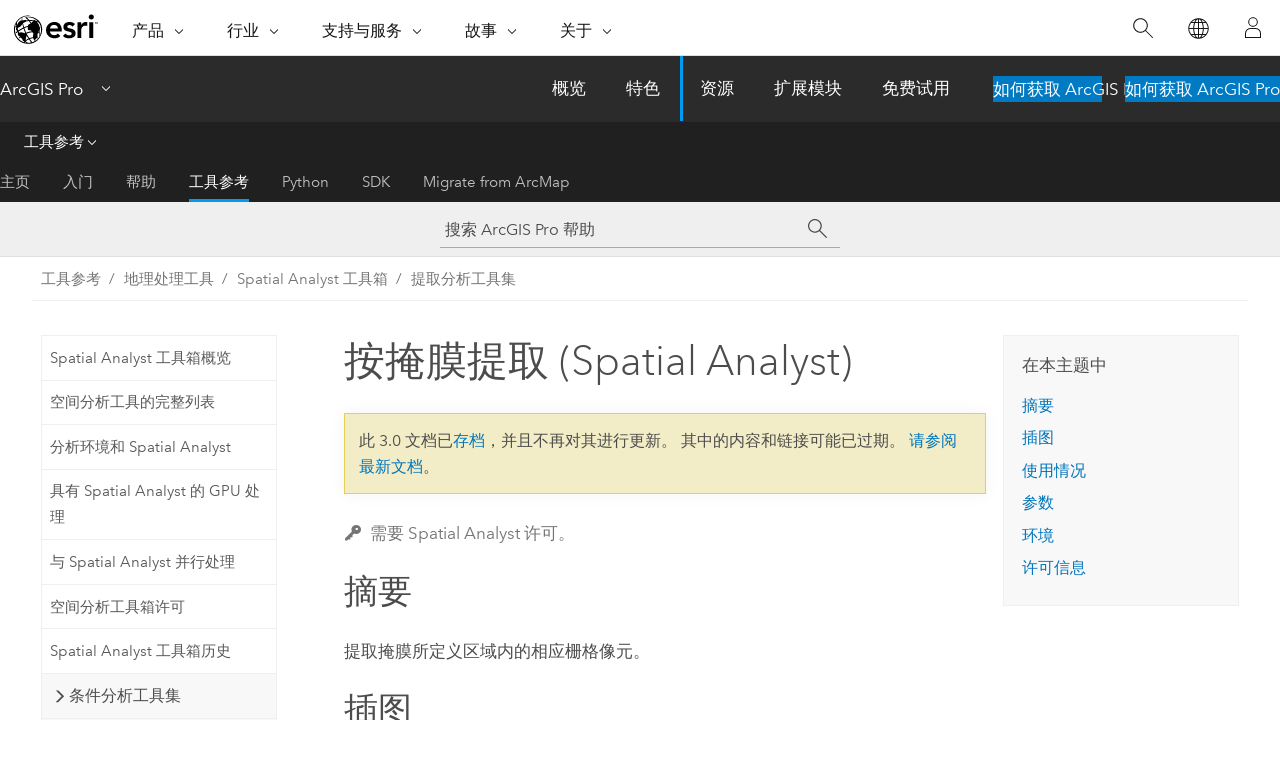

--- FILE ---
content_type: text/html; charset=UTF-8
request_url: https://pro.arcgis.com/zh-cn/pro-app/3.0/tool-reference/spatial-analyst/extract-by-mask.htm
body_size: 33189
content:


<!DOCTYPE html>
<!--[if lt IE 7]>  <html class="ie lt-ie9 lt-ie8 lt-ie7 ie6" dir="ltr"> <![endif]-->
<!--[if IE 7]>     <html class="ie lt-ie9 lt-ie8 ie7" dir="ltr"> <![endif]-->
<!--[if IE 8]>     <html class="ie lt-ie9 ie8" dir="ltr"> <![endif]-->
<!--[if IE 9]>     <html class="ie ie9" dir="ltr"> <![endif]-->
<!--[if !IE]><!--> <html dir="ltr" lang="zh-CN"> <!--<![endif]-->
<head>
<meta name="Applebot" content="noindex,nofollow">
<meta name="Googlebot" content="noindex,nofollow">
<meta name="Bingbot" content="noindex,nofollow">
<meta name="DuckDuckBot" content="noindex,nofollow">
<meta name="Slurp" content="noindex,nofollow">
<meta name="facebot" content="noindex,nofollow">
<meta name="Baiduspider" content="noindex,nofollow">
<link rel="canonical" href="https://pro.arcgis.com/zh-cn/pro-app/latest/tool-reference/spatial-analyst/extract-by-mask.htm">
    <meta charset="utf-8">
    <title>按掩膜提取 (Spatial Analyst)&mdash;ArcGIS Pro | 文档</title>
    <meta content="IE=edge,chrome=1" http-equiv="X-UA-Compatible">

    <script>
      var appOverviewURL = "/content/esri-sites/en-us/arcgis/products/arcgis-pro/overview";
    </script>

    <script>
      var docConfig = {
        locale: 'zh-CN'
        ,localedir: 'zh-cn'
        ,langSelector: ''
        
        ,relativeUrl: false
        

        ,searchformUrl: '/search/'
        ,tertiaryNavIndex: '3'

        
      };
    </script>
	 


    
    <!--[if lt IE 9]>
      <script src="/cdn/js/libs/html5shiv.js" type="text/javascript"></script>
      <script src="/cdn/js/libs/selectivizr-min.js" type="text/javascript"></script>
      <script src="/cdn/js/libs/json2.js" type="text/javascript"></script>
      <script src="/cdn/js/libs/html5shiv-printshiv.js" type="text/javascript" >

    <![endif]-->

     <!--[if lt IE 11]>
    <script>
      $$(document).ready(function(){
        $$(".hideOnIE").hide();
      });
    </script>
    <![endif]-->
	<meta name="viewport" content="width=device-width, user-scalable=no">
	<link href="/assets/img/favicon.ico" rel="shortcut icon" >
	<link href="/assets/css/screen.css" media="screen" rel="stylesheet" type="text/css" />
	<link href="/cdn/calcite/css/documentation.css" media="screen" rel="stylesheet" type="text/css" />
	<link href="/assets/css/print.css" media="print" type="text/css" rel="stylesheet" />

	<!--
	<link href="/assets/css/screen_l10n.css" media="screen" rel="stylesheet" type="text/css" />
	<link href="/assets/css/documentation/base_l10n.css" media="screen" rel="stylesheet" type="text/css" />
	<link href="/assets/css/print_l10n.css" media="print" type="text/css" rel="stylesheet" />
	-->
	<script src="/cdn/js/libs/latest/jquery.latest.min.js" type="text/javascript"></script>
    <script src="/cdn/js/libs/latest/jquery-migrate-latest.min.js" type="text/javascript"></script>
	<script src="/cdn/js/libs/jquery.cookie.js" type="text/javascript"></script>
	<link href="/cdn/css/colorbox.css" media="screen" rel="stylesheet" type="text/css" />
	<link href="/cdn/css/colorbox_l10n.css" media="screen" rel="stylesheet" type="text/css" />
	<script src="/cdn/js/libs/jquery.colorbox-min.js" type="text/javascript"></script>
	<script src="/assets/js/video-init.js" type="text/javascript"></script>
	<script src="/assets/js/sitecfg.js" type="text/javascript"></script>
	
		<script src="/assets/js/signIn.js" type="text/javascript"></script>
	
	

	<!--- Language Picker -->
	<script src="/assets/js/locale/l10NStrings.js" type="text/javascript"></script>
	
		<script src="/assets/js/locale/langSelector.js" type="text/javascript"></script>
	

	<script src="/assets/js/calcite-web.js" type="text/javascript"></script>



  <!--- search MD -->
    <META name="description" content="此 ArcGIS 地理处理工具用于提取掩膜所定义区域内的相应栅格像元。"><META name="last-modified" content="2022-7-11"><META name="product" content="arcgis-pro"><META name="version" content="pro3.0"><META name="search-collection" content="help"><META name="search-category" content="help-general"><META name="subject" content="ANALYSIS"><META name="sub_category" content="ArcGIS Pro"><META name="content_type" content="Tool Reference"><META name="subject_label" content="ANALYSIS"><META name="sub_category_label" content="ArcGIS Pro"><META name="content_type_label" content="工具参考"><META name="content-language" content="zh-cn">
    <!--- search MD -->
      
    <!-- Add in Global Nav -->
    <link rel="stylesheet" href="//webapps-cdn.esri.com/CDN/components/global-nav/css/gn.css" />
    <!--<script src="//webapps-cdn.esri.com/CDN/components/global-nav/test_data.js"></script>-->
    <script src="//webapps-cdn.esri.com/CDN/components/global-nav/js/gn.js"></script>
    <!-- End Add in Global Nav -->

</head>

<!--
      pub: GUID-5D1A450E-1858-4716-B713-BFDA97DC14CC=32
      tpc: GUID-B0D77EE2-C2E9-44DD-9C93-EBFABF0A5156=10
      -->


<!-- variable declaration, if any -->

<body class="claro zh-CN pro esrilocalnav">
  <!-- Secondary nav -->
  <script>
     insertCss(_esriAEMHost+"/etc.clientlibs/esri-sites/components/content/local-navigation/clientlibs.css")
     insertElem("div", "local-navigation", '<nav id="second-nav" navtype="existingNavigation" domain="'+_esriAEMHost+'" path="'+appOverviewURL+'"></nav>' )
  </script>

  
<!-- End of drawer -->

  
  <div class="wrapper">
      <!--googleoff: all-->


      <div id="skip-to-content">
        <!--googleoff: all-->
        <div class="search">
        <div class="esri-search-box">
          <div class="search-component">
            <form id="helpSearchForm">
              <input class="esri-search-textfield leader" name="q" placeholder="搜索 ArcGIS Pro 帮助" autocapitalize="off" autocomplete="off" autocorrect="off" spellcheck="false" aria-label="搜索 ArcGIS Pro 帮助">
  <input type="hidden" name="collection" value="help" />
  <input type="hidden" name="product" value="arcgis-pro" />
  <input type="hidden" name="version" value="pro3.0" />
  <input type="hidden" name="language" value="zh-cn" />
  <button class="esri-search-button-submit" type="submit" aria-label="搜索"></button>
            </form>
          </div>
        </div>
      </div>
        <!--googleon: all-->
       
        <!-- content goes here -->
        <div class="grid-container ">
          

            
              
  <!--BREADCRUMB-BEG--><div id="bigmac" class="sticky-breadcrumbs trailer-2" data-spy="affix" data-offset-top="180"> </div><!--BREADCRUMB-END-->
  <!--googleoff: all-->
    <div class="column-5 tablet-column-12 trailer-2 ">
      <aside class="js-accordion accordion reference-index" aria-live="polite" role="tablist">
        <div></div>
      </aside>

      <div class="js-sticky scroll-show tablet-hide leader-1 back-to-top" data-top="0" style="top: 0px;">
        <a href="#" class="btn btn-fill btn-clear">返回顶部</a>
      </div>
    </div>
  <!--googleon: all-->
  
            
            
            
	
		<div class="column-13  pre-1 content-section">
	
		<header class="trailer-1"><h1>按掩膜提取 (Spatial Analyst)</h1></header>

		 
	<!--googleoff: all-->
	
		
				<aside id="main-toc-small" class="js-accordion accordion tablet-show trailer-1">
			      <div class="accordion-section">
			        <h4 class="accordion-title">在本主题中</h4>
			        <div class="accordion-content list-plain">
			          <ol class="list-plain pre-0 trailer-0"><li><a href="#S_GUID-BC872812-C868-437C-9716-BC252A36E3F9">摘要</a></li><li><a href="#I_ESRI_TOOLILLUSTRATION_419C6A44217146CEBC314D391E7A25F6">插图</a></li><li><a href="#ESRI_USAGES_7148435A06464D9F9F70A67E3337658E">使用情况</a></li><li><a href="#GUID-C14848CD-0636-4F50-85FE-A6B898664131">参数</a></li><li><a href="#GUID-21792F00-9D90-4FBE-9F68-90F98802B802">环境</a></li><li><a href="#L_">许可信息</a></li></ol>
			        </div>
			      </div>
			     </aside>
		
    
   <!--googleon: all-->


		<main>
			
	
    	<p class="license icon-ui-key text-light ">需要 Spatial Analyst 许可。</p>
    


			

<div class="section1 summary padded-anchor" id="S_GUID-BC872812-C868-437C-9716-BC252A36E3F9" purpose="summary"><h2>摘要</h2><p id="GUID-BC872812-C868-437C-9716-BC252A36E3F9">提取掩膜所定义区域内的相应栅格像元。</p></div>
<div class="section1 illustration padded-anchor" id="I_ESRI_TOOLILLUSTRATION_419C6A44217146CEBC314D391E7A25F6" purpose="illustration"><h2>插图</h2><figure class="fig" href="#"><img src="GUID-4936694C-A043-4D5D-94B2-44250F8633C7-web.png" alt="按掩膜提取工具图示" title="按掩膜提取工具图示" loading="lazy"><figcaption class="fig-caption"><span class="usertext">OutRas = ExtractByMask(InRas1, InMsk1, "INSIDE")</span></figcaption></figure></div>

<div class="section1 gptoolusages padded-anchor" id="ESRI_USAGES_7148435A06464D9F9F70A67E3337658E" purpose="gptoolusages"><h2>使用情况</h2><ul purpose="gptoolusages">
<li purpose="gptoolusage" id="ESRI_USAGE_D48627D12E744E769C469DBA0781BF3C" esri_qref="no"><p id="GUID-4ECE0846-D7CA-4A90-85C4-01757496D25A">输入栅格中的其他属性（若有的话）将按照原样添加到输出栅格属性表。 根据所记录的属性，某些属性值可能需要重新计算。</p></li>
<li purpose="gptoolusage" id="ESRI_USAGE_15EFEE32D8364E99B3B0388E1199B342" esri_qref="no"><p id="GUID-43D13513-ACE4-46B8-8560-8D5F1E5088B5">将多波段栅格指定为<span class="uicontrol">输入栅格</span>（Python 中的 <span class="usertext">in_raster</span>）值时，将使用所有波段。</p><p id="GUID-FF7D628E-32FE-4FC3-8298-4542A1B8D685">要处理一系列来自多波段栅格的波段，请首先使用<a class="xref xref" esrisubtype="extrel" hrefpfx="/zh-cn/pro-app/3.0/tool-reference" href="/zh-cn/pro-app/3.0/tool-reference/data-management/composite-bands.htm"><span purpose="gptoolref">波段合成</span></a>工具创建由这些特定波段组成的栅格数据集。 然后将结果用作<span class="uicontrol">输入栅格</span>（Python 中的 <span class="usertext">in_raster</span>）值。</p><p id="GUID-0A73E9B7-205B-48AC-9A99-BF22E2257596">默认输出格式为地理数据库栅格。 如果将 <span class="ph">Esri</span> 格网堆栈指定为输出格式，则堆栈的名称不能以数字开头、不能使用空格且长度不得超过九个字符。</p>
</li>
<li purpose="gptoolusage" id="GUID-9BDBFBD0-C0A0-424A-A13E-2C564EC16586" esri_qref="no"><p id="GUID-6E3CD83C-C07D-48B9-A1E9-A0E3573D337B">当为输入栅格掩膜指定多波段栅格时，将只在运算中使用第一个波段。</p></li>
<li purpose="gptoolusage" id="ESRI_USAGE_9404CD5324704245A29CFD25C7FFD23C" esri_qref="no"><p id="GUID-1D17A7BE-B1E8-4B06-BAD5-46CCC36C367C"><span class="uicontrol">输入栅格</span>（Python 中的 <span class="usertext">in_raster</span>）值和<span class="uicontrol">输入栅格掩膜或要素掩膜数据</span>栅格数据（Python 中的 <span class="usertext">in_mask_data</span>）具有相同的像元大小，且像元对齐，则可将其直接应用于工具中。 在工具运行期间，系统不会对其进行内部重采样。</p><p id="GUID-8BA7674E-0DFB-4612-ACD7-A3B92B18B182">如果像元大小不同，则输出像元大小将为输入的最大值，而<span class="uicontrol">输入栅格</span>值将在内部用作捕捉栅格。 如果像元大小相同，但是像元未对齐，则<span class="uicontrol">输入栅格</span>值将在内部用作捕捉栅格。 在执行提取操作之前，上述任一情况都会触发内部重采样。</p><p id="GUID-D7499D26-6B88-458D-8A36-EAAB08522C8C">有关详细信息，请参阅<a class="xref xref" esrisubtype="extrel" hrefpfx="/zh-cn/pro-app/3.0/tool-reference" href="/zh-cn/pro-app/3.0/tool-reference/environment-settings/cell-size.htm">像元大小</a>和<a class="xref xref" esrisubtype="extrel" hrefpfx="/zh-cn/pro-app/3.0/tool-reference" href="/zh-cn/pro-app/3.0/tool-reference/environment-settings/snap-raster.htm">捕捉栅格</a>环境主题。</p></li>
<li purpose="gptoolusage" id="ESRI_USAGE_422703A5D2B74F81B52EAAA148CFC39C" esri_qref="no"><p id="GUID-6DC74203-D7EF-4651-BB6B-39E700D30812">默认情况下，如果掩膜输入为一个要素，将使用<span class="uicontrol">输入栅格</span>值中的像元大小和像元对齐（捕捉栅格）从内部将其转换为栅格。</p></li>
<li purpose="gptoolusage" esri_qref="yes" id="GUID-C1767CA8-C134-4505-8415-2C787EE67C7C"><p id="GUID-BF158890-3FE3-49EE-A036-0A12BB242366">运行<span purpose="gptoolref">按掩膜提取</span>工具时，如果在环境设置中指定了<a class="xref xref" esrisubtype="extrel" hrefpfx="/zh-cn/pro-app/3.0/tool-reference" href="/zh-cn/pro-app/3.0/tool-reference/environment-settings/mask.htm">掩膜</a>，则输出栅格仅包含位于环境掩膜和输入掩膜数据交集内区域的像元值。</p></li>
<li purpose="gptoolusage" id="ESRI_USAGE_E6F02D7C9AEB490C873755F8A5FA6D7C" esri_qref="no"><p id="GUID-322314DC-3FD4-474F-9DFA-7274D8BDE1D2">您可以使用<span class="uicontrol">分析范围</span>（Python 中的 <span class="usertext">analysis_extent</span>）参数为独立工具操作显式指定输出分析区域，或将环境设置覆盖为工作流的一部分。 通过输入值、选择显示范围、选择图层或浏览输入数据集，可以指定范围。</p></li>
<li purpose="gptoolusage" id="ESRI_USAGE_25CC2E732C004AE4B0ECB461EFE28F7C" esri_qref="no"><p id="GUID-8F2ECBD4-AB0B-4DD0-BB12-696BCB467853">默认<span class="uicontrol">分析范围</span>值是根据<span class="uicontrol">输入栅格</span>值与<span class="uicontrol">输入栅格或要素掩膜数据</span>值的交集计算得出的。</p></li>
<li purpose="gptoolusage" id="ESRI_USAGE_D1A9826A161647A285EA9C423B00DB15" esri_qref="no"><p id="GUID-0C924930-79B3-4DF7-B09E-3001BB5027D8">如果未将分析范围显式指定为参数值，则将从分析环境设置中获取。</p></li>
<li purpose="gptoolusage" id="ESRI_USAGE_83770F52D7E044399E80E779D81CBD93" esri_qref="no"><p id="GUID-9BCA59F5-2D99-4E53-9E7A-5A593ACFEF44">有关适用于此工具的地理处理环境的详细信息，请参阅<a class="xref xref" href="/zh-cn/pro-app/3.0/tool-reference/spatial-analyst/analysis-environments-and-spatial-analyst.htm">分析环境和 Spatial Analyst</a>。</p></li>
</ul></div>

<div class="section1 gpsyntax padded-anchor modifier-class trailer-2 js-tab-group" id="GUID-C14848CD-0636-4F50-85FE-A6B898664131" purpose="gptoolsyntax"><h2>参数</h2><nav class="tab-nav"><a class="tab-title is-active js-tab gptab" val="dialog">对话框</a><a class="tab-title js-tab gptab" val="python">Python</a></nav><section class="tab-contents"><article class="tab-section js-tab-section is-active"><p><table class="gptoolparamtbl"><thead><tr><td class="th_p">标注</td><td class="th_e">说明</td><td class="th_d">数据类型</td></tr></thead><tr purpose="gptoolparamdialog" id="GUID-F4C18FC7-B587-42B1-8F75-74B66EAF3A0E" paramname="in_raster" expression="in_raster"><td class="gptoolparamname"><div class="">输入栅格</div></td><td purpose="gptoolparamdesc"><p id="GUID-413BA3ED-D0E6-4C78-8AA8-B5DA7F766B24">从中提取像元的输入栅格。</p></td><td purpose="gptoolparamtype">Raster Layer</td></tr><tr purpose="gptoolparamdialog" id="GUID-EADEEAE5-5121-49FE-AE1E-6277A8FBA21B" paramname="in_mask_data" expression="in_mask_data"><td class="gptoolparamname"><div class="">输入栅格数据或要素掩膜数据</div></td><td purpose="gptoolparamdesc"><p id="GUID-0C61CD93-AC61-4E17-BC02-94868B15A967">用于定义要提取的像元位置的输入掩膜数据。</p><p id="GUID-0A024E72-BCEA-46E2-82BD-32659993B4B9">它可以是栅格，也可以是要素数据集。</p><p id="GUID-1229EA0F-1859-4CE4-AADD-A5CEC530FBD7">当输入掩膜数据为栅格时，将在输出栅格中为掩膜数据中的 NoData 像元指定 NoData 值。</p><p id="GUID-D8CE4EDB-EE42-40CE-B695-A90FAF32AAD3">当输入掩膜是要素数据时，如果输入栅格中像元的中心位于要素指定形状内，则会在输出中包含这些像元，而其中心落在要素周长之外的像元将会收到 NoData。</p></td><td purpose="gptoolparamtype">Raster Layer; Feature Layer</td></tr><tr purpose="gptoolparamdialog" id="GUID-086C6D62-FCB8-4A35-8281-E02D19D680CB" paramname="extraction_area" expression="extraction_area"><td class="gptoolparamname"><div class="">提取区域</div><div class="paramhint">(可选)</div></td><td purpose="gptoolparamdesc"><p id="GUID-76C2FF3B-4737-443F-A84F-A74CB2552549">指定是选择输入掩膜定义的位置内部还是外部的像元并将其写入输出栅格。</p><div class="enums" purpose="enums"><ul purpose="gptooldialogParamDesc"><li><span>内部</span>—<span>将选择输入掩膜内部的像元并将其写入输出栅格。 掩膜外部的所有像元都将在输出栅格中获得 NoData 值。 这是默认设置。</span></li><li><span>外部</span>—<span>将选择输入掩膜外部的像元并将其写入输出栅格。 掩膜覆盖的所有像元均会获得 NoData。</span></li></ul></div></td><td purpose="gptoolparamtype">String</td></tr><tr purpose="gptoolparamdialog" id="GUID-F7D1877B-978D-469C-AB13-12AA39B2DC73" paramname="analysis_extent" expression="analysis_extent"><td class="gptoolparamname"><div class="">分析范围</div><div class="paramhint">(可选)</div></td><td purpose="gptoolparamdesc"><p id="GUID-226E2FC5-0090-4D87-BBC9-160A9302EA31">用于定义待提取区域的范围。</p><p id="GUID-29EBD4CF-DA74-4F14-BDF9-7AA52BE4B6BF">默认情况下，该范围是根据<span class="uicontrol">输入栅格</span>值与<span class="uicontrol">输入栅格或要素掩膜数据</span>值的交集计算得出的。 处理可能会超出 x 和 y 坐标范围，在此范围之外的像元将为 NoData。</p><p id="GUID-D88B7CFB-069D-4BC5-9ED1-A151445137C8">使用通过左箭头和下箭头识别的参数定义待提取区域左下方的坐标，并使用通过右箭头和上箭头识别的参数定义右上方的坐标。</p><p id="GUID-1FB1339E-A829-4656-8C00-5B18BB8FF570">如果分析环境未显式设置，则将指定坐标使用与输入栅格相同的地图单位。</p></td><td purpose="gptoolparamtype">Extent</td></tr></table><div class="section3 gpretval padded-anchor" id="GUID-EB7AF94F-D18F-45D0-BCB5-6D87C6F2D573" purpose="gptoolretval"><h3>返回值</h3><table class="gptoolretvaltbl" id="GUID-EB7AF94F-D18F-45D0-BCB5-6D87C6F2D573"><thead><tr><td class="th_p">标注</td><td class="th_e">说明</td><td class="th_d">数据类型</td></tr></thead><td>输出栅格</td><td purpose="gptoolretvaldesc"><p id="GUID-46DC2101-C92E-48CD-A874-66671D17FEA8">包含从输入栅格中提取的像元值的输出栅格。</p></td><td purpose="gptoolretvaltype">Raster</td></table></div></p></article><article class="tab-section js-tab-section"><p><pre class="gpexpression padded-anchor" purpose="gptoolexpression">ExtractByMask(in_raster, in_mask_data, {extraction_area}, {analysis_extent})</pre><table class="gptoolparamtbl"><thead><tr><td class="th_p">名称</td><td class="th_e">说明</td><td class="th_d">数据类型</td></tr></thead><tr purpose="gptoolparam" id="GUID-F4C18FC7-B587-42B1-8F75-74B66EAF3A0E" paramname="in_raster" expression="in_raster"><td class="gptoolparamname"><div class="">in_raster</div></td><td purpose="gptoolparamdesc"><p id="GUID-413BA3ED-D0E6-4C78-8AA8-B5DA7F766B24">从中提取像元的输入栅格。</p></td><td purpose="gptoolparamtype">Raster Layer</td></tr><tr purpose="gptoolparam" id="GUID-EADEEAE5-5121-49FE-AE1E-6277A8FBA21B" paramname="in_mask_data" expression="in_mask_data"><td class="gptoolparamname"><div class="">in_mask_data</div></td><td purpose="gptoolparamdesc"><p id="GUID-0C61CD93-AC61-4E17-BC02-94868B15A967">用于定义要提取的像元位置的输入掩膜数据。</p><p id="GUID-0A024E72-BCEA-46E2-82BD-32659993B4B9">它可以是栅格，也可以是要素数据集。</p><p id="GUID-1229EA0F-1859-4CE4-AADD-A5CEC530FBD7">当输入掩膜数据为栅格时，将在输出栅格中为掩膜数据中的 NoData 像元指定 NoData 值。</p><p id="GUID-D8CE4EDB-EE42-40CE-B695-A90FAF32AAD3">当输入掩膜是要素数据时，如果输入栅格中像元的中心位于要素指定形状内，则会在输出中包含这些像元，而其中心落在要素周长之外的像元将会收到 NoData。</p></td><td purpose="gptoolparamtype">Raster Layer; Feature Layer</td></tr><tr purpose="gptoolparam" id="GUID-086C6D62-FCB8-4A35-8281-E02D19D680CB" paramname="extraction_area" expression="extraction_area"><td class="gptoolparamname"><div class="">extraction_area</div><div class="paramhint">(可选)</div></td><td purpose="gptoolparamdesc"><p id="GUID-76C2FF3B-4737-443F-A84F-A74CB2552549">指定是选择输入掩膜定义的位置内部还是外部的像元并将其写入输出栅格。</p><div class="enums" purpose="enums"><ul purpose="enums"><esri_enumhead cid="1ub3Yf"><esri_enumvaluehd cid="1MXFy6"></esri_enumvaluehd><esri_enumdeschd cid="GQka7"></esri_enumdeschd></esri_enumhead><li purpose="enumrow"><span purpose="enumval">INSIDE</span>—<span purpose="enumdesc">将选择输入掩膜内部的像元并将其写入输出栅格。 掩膜外部的所有像元都将在输出栅格中获得 NoData 值。 这是默认设置。</span></li><li purpose="enumrow"><span purpose="enumval">OUTSIDE</span>—<span purpose="enumdesc">将选择输入掩膜外部的像元并将其写入输出栅格。 掩膜覆盖的所有像元均会获得 NoData。</span></li></ul></div>
</td><td purpose="gptoolparamtype">String</td></tr><tr purpose="gptoolparam" id="GUID-F7D1877B-978D-469C-AB13-12AA39B2DC73" paramname="analysis_extent" expression="analysis_extent"><td class="gptoolparamname"><div class="">analysis_extent</div><div class="paramhint">(可选)</div></td><td purpose="gptoolparamdesc"><p id="GUID-0798A9F8-9C1F-48D9-8B4B-86E493B6371A"><span class="usertext"><a class="xref xref" esrisubtype="extrel" hrefpfx="/zh-cn/pro-app/3.0/arcpy" href="/zh-cn/pro-app/3.0/arcpy/classes/extent.htm">Extent</a></span> 类用于确定输出栅格数据集的范围。</p><p id="GUID-25487592-D1FC-40C4-83AA-7F1DA0EB4FD2"><span class="usertext">Extent</span> 类的形式如下：<ul purpose="ul" id="UL_F1DF1C9C16304A7F8A30871476AAE495"><li purpose="li" id="LI_48A2E45068CE4F8D9FF3046DB96A99F2"><span class="usertext">Extent (XMin, YMin, XMax, YMax)</span><p id="GUID-C3EA89A9-71CD-42F3-9248-C64606A413FC">其中：<ul purpose="ul" id="UL_A0A29C28DA2E4B32A99F6921AC7E6661"><li purpose="li" id="LI_53361B66A30B4E83A7F1886D7741C65D"><span class="usertext">XMin</span> - 范围 X 最小值</li><li purpose="li" id="LI_19BA8E179A8040C38670AE6B33E205A0"><span class="usertext">YMin</span> - 范围 Y 最小值</li><li purpose="li" id="LI_A8B235ADC5E64B9F8DAE7FDDE5E0E654"><span class="usertext">XMax</span> - 范围 X 最大值</li><li purpose="li" id="LI_024B1C7BC11E44F38A736C9F9853C939"><span class="usertext">YMax</span> - 范围 Y 最大值</li></ul></p></li></ul></p><p id="GUID-A9C1C322-AE1F-49AE-B943-3484B1E5305E">如果未指定，则默认范围为 <span class="usertext">in_raster</span> 值和 <span class="usertext">in_mask_data</span> 值的交集。</p><p id="GUID-75F96E12-F4B5-4980-835D-D50C88DFBF89">如果分析环境未显式设置，则将指定坐标使用与输入栅格相同的地图单位。</p></td><td purpose="gptoolparamtype">Extent</td></tr></table><div class="section3 gpretval padded-anchor" id="GUID-EB7AF94F-D18F-45D0-BCB5-6D87C6F2D573" purpose="gptoolretval"><h3>返回值</h3><table class="gptoolretvaltbl" id="GUID-EB7AF94F-D18F-45D0-BCB5-6D87C6F2D573"><thead><tr><td class="th_p">名称</td><td class="th_e">说明</td><td class="th_d">数据类型</td></tr></thead><td>out_raster</td><td purpose="gptoolretvaldesc"><p id="GUID-46DC2101-C92E-48CD-A874-66671D17FEA8">包含从输入栅格中提取的像元值的输出栅格。</p></td><td purpose="gptoolretvaltype">Raster</td></table></div><div class="section1 padded-anchor" id="C_GUID-3B400641-C985-4F81-A866-8B7BAF61C96F" purpose="codesamplesPython"><h3>代码示例</h3><section class="codeblock padded-anchor" purpose="codeblock">按掩膜提取 (ExtractByMask) 示例 1（Python 窗口）
<div class="codeblockdesc" purpose="codeblockdesc"><p id="GUID-A6380101-9A8B-4D94-9A22-AE1730D03249">本示例将从栅格内提取由输入面 shapefile 要素类所定义的掩膜内的像元。</p></div><div class="codeblockbody"><pre><code class="python">import arcpy
from arcpy import env
from arcpy.sa import *
env.workspace = &quot;C:/sapyexamples/data&quot;
outExtractByMask = ExtractByMask(&quot;elevation&quot;, &quot;mask.shp&quot;, &quot;INSIDE&quot;)
outExtractByMask.save(&quot;C:/sapyexamples/output/maskextract&quot;)</code></pre></div></section><section class="codeblock padded-anchor" purpose="codeblock">按掩膜提取 (ExtractByMask) 示例 2（独立脚本）
<div class="codeblockdesc" purpose="codeblockdesc"><p id="GUID-7C404432-FADB-4D16-95CE-3367267EA33B">本示例将从栅格内提取位于由输入面 shapefile 要素类所定义的掩膜外部所有区域的像元，同时保留输入栅格的输出范围。</p></div><div class="codeblockbody"><pre><code class="python"># Name: ExtractByMask_Ex_02.py
# Description: Extracts the cells of a elevation raster for all areas outside of the mask features.
#     Keeping the output extent of the input elevation raster. 
# Requirements: Spatial Analyst Extension

# Import system modules
import arcpy
from arcpy import env
from arcpy.sa import *

# Set environment settings
env.workspace = &quot;C:/sapyexamples/data&quot;

# Set local variables
inRaster = &quot;elevation&quot;
inMaskData = &quot;mask.shp&quot;
extraction_area = &quot;OUTSIDE&quot;
analysis_extent = &quot;elevation&quot;


# Execute ExtractByMask
outExtractByMask = ExtractByMask(inRaster, inMaskData, extraction_area, analysis_extent)

# Save the output 
outExtractByMask.save(&quot;C:/sapyexamples/output/extractmask&quot;)</code></pre></div></section></div></p></article></section></div>




<div class="section1 gpenvs padded-anchor" id="GUID-21792F00-9D90-4FBE-9F68-90F98802B802" purpose="gptoolenvs"><h2>环境</h2><div class="gptoolenvs" id="GUID-21792F00-9D90-4FBE-9F68-90F98802B802" purpose="gptoolenvs"><a class="xref " esrisubtype="extrel" hrefpfx="/zh-cn/pro-app/3.0/tool-reference" href="/zh-cn/pro-app/3.0/tool-reference/environment-settings/auto-commit.htm">自动提交</a>, <a class="xref " esrisubtype="extrel" hrefpfx="/zh-cn/pro-app/3.0/tool-reference" href="/zh-cn/pro-app/3.0/tool-reference/environment-settings/cell-size.htm">像元大小</a>, <a class="xref " esrisubtype="extrel" hrefpfx="/zh-cn/pro-app/3.0/tool-reference" href="/zh-cn/pro-app/3.0/tool-reference/environment-settings/cell-size-projection-method.htm">像元大小投影方法</a>, <a class="xref " esrisubtype="extrel" hrefpfx="/zh-cn/pro-app/3.0/tool-reference" href="/zh-cn/pro-app/3.0/tool-reference/environment-settings/compression.htm">压缩</a>, <a class="xref " esrisubtype="extrel" hrefpfx="/zh-cn/pro-app/3.0/tool-reference" href="/zh-cn/pro-app/3.0/tool-reference/environment-settings/current-workspace.htm">当前工作空间</a>, <a class="xref " esrisubtype="extrel" hrefpfx="/zh-cn/pro-app/3.0/tool-reference" href="/zh-cn/pro-app/3.0/tool-reference/environment-settings/output-extent.htm">范围</a>, <a class="xref " esrisubtype="extrel" hrefpfx="/zh-cn/pro-app/3.0/tool-reference" href="/zh-cn/pro-app/3.0/tool-reference/environment-settings/geographic-transformations.htm">地理变换</a>, <a class="xref " esrisubtype="extrel" hrefpfx="/zh-cn/pro-app/3.0/tool-reference" href="/zh-cn/pro-app/3.0/tool-reference/environment-settings/mask.htm">掩膜</a>, <a class="xref " esrisubtype="extrel" hrefpfx="/zh-cn/pro-app/3.0/tool-reference" href="/zh-cn/pro-app/3.0/tool-reference/environment-settings/output-config-keyword.htm">输出配置关键字</a>, <a class="xref " esrisubtype="extrel" hrefpfx="/zh-cn/pro-app/3.0/tool-reference" href="/zh-cn/pro-app/3.0/tool-reference/environment-settings/output-coordinate-system.htm">输出坐标系</a>, <a class="xref " esrisubtype="extrel" hrefpfx="/zh-cn/pro-app/3.0/tool-reference" href="/zh-cn/pro-app/3.0/tool-reference/environment-settings/scratch-workspace.htm">临时工作空间</a>, <a class="xref " esrisubtype="extrel" hrefpfx="/zh-cn/pro-app/3.0/tool-reference" href="/zh-cn/pro-app/3.0/tool-reference/environment-settings/snap-raster.htm">捕捉栅格</a>, <a class="xref " esrisubtype="extrel" hrefpfx="/zh-cn/pro-app/3.0/tool-reference" href="/zh-cn/pro-app/3.0/tool-reference/environment-settings/tile-size.htm">切片大小</a></div></div><a name="sect_gplicense"></a><div class="section1 gplicense padded-anchor" id="L_" purpose="gplicense"><h2>许可信息</h2><ul><li>Basic: 需要 Spatial Analyst</li><li>Standard: 需要 Spatial Analyst</li><li>Advanced: 需要 Spatial Analyst</li></ul></div><section class="section2 leader-1" purpose="relatedtopics"><h4 class="trailer-0">相关主题</h4><ul class="pre-0 trailer-2"><li><a class="xref relatedtopic" href="/zh-cn/pro-app/3.0/tool-reference/spatial-analyst/an-overview-of-the-extraction-tools.htm">提取分析工具集概述</a></li><li><a class="xref relatedtopic" esrisubtype="extrel" hrefpfx="/zh-cn/pro-app/3.0/help/analysis/geoprocessing" href="/zh-cn/pro-app/3.0/help/analysis/geoprocessing/basics/find-geoprocessing-tools.htm">查找地理处理工具</a></li></ul></section>
			
				<hr>
				<!--googleoff: all-->
				
	
        
		    <p class="feedback right">
		        <a id="afb" class="icon-ui-contact" href="/feedback/" data-langlabel="feedback-on-this-topic" >有关此主题的反馈?</a>
		    </p>
        
	

				<!--googleon: all-->
			
		</main>
	</div>
	
	<!--googleoff: all-->
	
		
			<div id="main-toc-large" class="column-5">
			    <div class="panel font-size--2 tablet-hide trailer-1">
			      <h5 class="trailer-half">在本主题中</h5>
			      <ol class="list-plain pre-0 trailer-0"><li><a href="#S_GUID-BC872812-C868-437C-9716-BC252A36E3F9">摘要</a></li><li><a href="#I_ESRI_TOOLILLUSTRATION_419C6A44217146CEBC314D391E7A25F6">插图</a></li><li><a href="#ESRI_USAGES_7148435A06464D9F9F70A67E3337658E">使用情况</a></li><li><a href="#GUID-C14848CD-0636-4F50-85FE-A6B898664131">参数</a></li><li><a href="#GUID-21792F00-9D90-4FBE-9F68-90F98802B802">环境</a></li><li><a href="#L_">许可信息</a></li></ol>
			    </div>
			    
			    
	  		</div>
		
    
   <!--googleon: all-->




          
        </div>
        <!-- ENDPAGECONTENT -->

      </div>

    </div>  <!-- End of wrapper -->

    <div id="globalfooter"></div>

  <!--googleoff: all-->

  
	<script src="/assets/js/init.js" type="text/javascript"></script>
	<!--<script src="/assets/js/drop-down.js" type="text/javascript"></script>-->
	<script src="/assets/js/search/searchform.js" type="text/javascript"></script>
	<script src="/cdn/js/link-modifier.js" type="text/javascript"></script>
	<script src="/cdn/js/sitewide.js" type="text/javascript"></script>
	<script src="/cdn/js/libs/highlight.pack.js" type="text/javascript"></script>
	<script>hljs.initHighlightingOnLoad();</script>


  
    

  <script src="/cdn/js/affix.js" type="text/javascript"></script>
  <script type="text/javascript">
    $(function () {
          var appendFlg = true;

          $("#bigmac")
          .on("affixed.bs.affix", function (evt) {
            if (appendFlg) {
              $("<a class='crumb' href='#'>按掩膜提取 (Spatial Analyst)</a>").insertAfter ($("#bigmac nav a").last());
              appendFlg = false;
            }
          })
          .on ("affix-top.bs.affix", function(evt) {
            if (!appendFlg) {
              $("#bigmac nav a").last().remove();
            }
            appendFlg = true;
          })
    })
  </script>
  
        <script type="text/javascript">
          window.doctoc = {
            pubID: "1499",
            tpcID: "272",
            
            hideToc : false
          }
        </script>

        <script type="text/javascript" src="/zh-cn/pro-app/3.0/tool-reference/main/1518.js" ></script>
        <script type="text/javascript" src="/zh-cn/pro-app/3.0/tool-reference/spatial-analyst/1499.js" ></script>
        <script type="text/javascript" src="/cdn/calcite/js/protoc.js" ></script>

        

  <noscript>
        <p>
            <a href="flisting.htm">flist</a>
        </p>
    </noscript>
    
	<script src="//mtags.arcgis.com/tags-min.js"></script>

  
  
    
    
    <script>
      document.write("<script src='" + _esriAEMHost+"/etc.clientlibs/esri-sites/clientlibs/localNav.js'><\/script>");
    </script>

  </body>
</html>

--- FILE ---
content_type: text/html; charset=UTF-8
request_url: https://pro.arcgis.com/zh-cn/pro-app/latest/tool-reference/spatial-analyst/extract-by-mask.htm
body_size: 38000
content:


<!DOCTYPE html>
<!--[if lt IE 7]>  <html class="ie lt-ie9 lt-ie8 lt-ie7 ie6" dir="ltr"> <![endif]-->
<!--[if IE 7]>     <html class="ie lt-ie9 lt-ie8 ie7" dir="ltr"> <![endif]-->
<!--[if IE 8]>     <html class="ie lt-ie9 ie8" dir="ltr"> <![endif]-->
<!--[if IE 9]>     <html class="ie ie9" dir="ltr"> <![endif]-->
<!--[if !IE]><!--> <html dir="ltr" lang="zh-CN"> <!--<![endif]-->
<head>
    <meta charset="utf-8">
    <title>按掩膜提取 (Spatial Analyst)&mdash;ArcGIS Pro | 文档</title>
    <meta content="IE=edge,chrome=1" http-equiv="X-UA-Compatible">

    <script>
      var appOverviewURL = "/content/esri-sites/en-us/arcgis/products/arcgis-pro/overview";
    </script>

    <script>
      var docConfig = {
        locale: 'zh-CN'
        ,localedir: 'zh-cn'
        ,langSelector: ''
        
        ,relativeUrl: false
        

        ,searchformUrl: '/search/'
        ,tertiaryNavIndex: '3'

        
      };
    </script>
	 


    
    <!--[if lt IE 9]>
      <script src="/cdn/js/libs/html5shiv.js" type="text/javascript"></script>
      <script src="/cdn/js/libs/selectivizr-min.js" type="text/javascript"></script>
      <script src="/cdn/js/libs/json2.js" type="text/javascript"></script>
      <script src="/cdn/js/libs/html5shiv-printshiv.js" type="text/javascript" >

    <![endif]-->

     <!--[if lt IE 11]>
    <script>
      $$(document).ready(function(){
        $$(".hideOnIE").hide();
      });
    </script>
    <![endif]-->
	<meta name="viewport" content="width=device-width, user-scalable=no">
	<link href="/assets/img/favicon.ico" rel="shortcut icon" >
	<link href="/assets/css/screen.css" media="screen" rel="stylesheet" type="text/css" />
	<link href="/cdn/calcite/css/documentation.css" media="screen" rel="stylesheet" type="text/css" />
	<link href="/assets/css/print.css" media="print" type="text/css" rel="stylesheet" />

	<!--
	<link href="/assets/css/screen_l10n.css" media="screen" rel="stylesheet" type="text/css" />
	<link href="/assets/css/documentation/base_l10n.css" media="screen" rel="stylesheet" type="text/css" />
	<link href="/assets/css/print_l10n.css" media="print" type="text/css" rel="stylesheet" />
	-->
	<script src="/cdn/js/libs/latest/jquery.latest.min.js" type="text/javascript"></script>
    <script src="/cdn/js/libs/latest/jquery-migrate-latest.min.js" type="text/javascript"></script>
	<script src="/cdn/js/libs/jquery.cookie.js" type="text/javascript"></script>
	<link href="/cdn/css/colorbox.css" media="screen" rel="stylesheet" type="text/css" />
	<link href="/cdn/css/colorbox_l10n.css" media="screen" rel="stylesheet" type="text/css" />
	<script src="/cdn/js/libs/jquery.colorbox-min.js" type="text/javascript"></script>
	<script src="/assets/js/video-init.js" type="text/javascript"></script>
	<script src="/assets/js/sitecfg.js" type="text/javascript"></script>
	
		<script src="/assets/js/signIn.js" type="text/javascript"></script>
	
	

	<!--- Language Picker -->
	<script src="/assets/js/locale/l10NStrings.js" type="text/javascript"></script>
	
		<script src="/assets/js/locale/langSelector.js" type="text/javascript"></script>
	

	<script src="/assets/js/calcite-web.js" type="text/javascript"></script>



  <!--- search MD -->
    <META name="description" content="此 ArcGIS 地理处理工具用于提取掩膜所定义区域内的相应栅格像元。"><META name="last-modified" content="2025-11-19"><META name="product" content="arcgis-pro"><META name="version" content="pro3.6"><META name="search-collection" content="help"><META name="search-category" content="help-general"><META name="subject" content="ANALYSIS"><META name="sub_category" content="ArcGIS Pro"><META name="content_type" content="Tool Reference"><META name="subject_label" content="ANALYSIS"><META name="sub_category_label" content="ArcGIS Pro"><META name="content_type_label" content="工具参考"><META name="content-language" content="zh-cn">
    <!--- search MD -->
      
    <!-- Add in Global Nav -->
    <link rel="stylesheet" href="//webapps-cdn.esri.com/CDN/components/global-nav/css/gn.css" />
    <!--<script src="//webapps-cdn.esri.com/CDN/components/global-nav/test_data.js"></script>-->
    <script src="//webapps-cdn.esri.com/CDN/components/global-nav/js/gn.js"></script>
    <!-- End Add in Global Nav -->

</head>

<!--
      pub: GUID-5D1A450E-1858-4716-B713-BFDA97DC14CC=44
      tpc: GUID-B0D77EE2-C2E9-44DD-9C93-EBFABF0A5156=13
      help-ids: []
      -->


<!-- variable declaration, if any -->

<body class="claro zh-CN pro esrilocalnav">
  <!-- Secondary nav -->
  <script>
     insertCss(_esriAEMHost+"/etc.clientlibs/esri-sites/components/content/local-navigation/clientlibs.css")
     insertElem("div", "local-navigation", '<nav id="second-nav" navtype="existingNavigation" domain="'+_esriAEMHost+'" path="'+appOverviewURL+'"></nav>' )
  </script>

  
<!-- End of drawer -->

  
  <div class="wrapper">
      <!--googleoff: all-->


      <div id="skip-to-content">
        <!--googleoff: all-->
        <div class="search">
        <div class="esri-search-box">
          <div class="search-component">
            <form id="helpSearchForm">
              <input class="esri-search-textfield leader" name="q" placeholder="搜索 ArcGIS Pro 帮助" autocapitalize="off" autocomplete="off" autocorrect="off" spellcheck="false" aria-label="搜索 ArcGIS Pro 帮助">
  <input type="hidden" name="collection" value="help" />
  <input type="hidden" name="product" value="arcgis-pro" />
  <input type="hidden" name="version" value="pro3.6" />
  <input type="hidden" name="language" value="zh-cn" />
  <button class="esri-search-button-submit" type="submit" aria-label="搜索"></button>
            </form>
          </div>
        </div>
      </div>
        <!--googleon: all-->
       
        <!-- content goes here -->
        <div class="grid-container ">
          

            
              
  <!--BREADCRUMB-BEG--><div id="bigmac" class="sticky-breadcrumbs trailer-2" data-spy="affix" data-offset-top="180"> </div><!--BREADCRUMB-END-->
  <!--googleoff: all-->
    <div class="column-5 tablet-column-12 trailer-2 ">
      <aside class="js-accordion accordion reference-index" aria-live="polite" role="tablist">
        <div></div>
      </aside>

      <div class="js-sticky scroll-show tablet-hide leader-1 back-to-top" data-top="0" style="top: 0px;">
        <a href="#" class="btn btn-fill btn-clear">返回顶部</a>
      </div>
    </div>
  <!--googleon: all-->
  
            
            
            
	
		<div class="column-13  pre-1 content-section">
	
		<header class="trailer-1"><h1>按掩膜提取 (Spatial Analyst)</h1></header>

		 
	<!--googleoff: all-->
	
		
				<aside id="main-toc-small" class="js-accordion accordion tablet-show trailer-1">
			      <div class="accordion-section">
			        <h4 class="accordion-title">在本主题中</h4>
			        <div class="accordion-content list-plain">
			          <ol class="list-plain pre-0 trailer-0"><li><a href="#S_GUID-BC872812-C868-437C-9716-BC252A36E3F9">摘要</a></li><li><a href="#I_ESRI_TOOLILLUSTRATION_419C6A44217146CEBC314D391E7A25F6">插图</a></li><li><a href="#ESRI_USAGES_7148435A06464D9F9F70A67E3337658E">使用情况</a></li><li><a href="#GUID-C14848CD-0636-4F50-85FE-A6B898664131">参数</a></li><li><a href="#GUID-21792F00-9D90-4FBE-9F68-90F98802B802">环境</a></li><li><a href="#L_">许可信息</a></li></ol>
			        </div>
			      </div>
			     </aside>
		
    
   <!--googleon: all-->


		<main>
			
	
    	<p class="license icon-ui-key text-light ">需要 Spatial Analyst 许可。</p>
    


			

<div class="section1 summary padded-anchor" id="S_GUID-BC872812-C868-437C-9716-BC252A36E3F9" purpose="summary"><h2>摘要</h2><p id="GUID-BC872812-C868-437C-9716-BC252A36E3F9" conrefsub="GUID-DD36923F-3C58-42F3-9140-9785E1105528/GUID-1D3BB836-DCBF-45CD-8203-A049B7F46911">提取掩膜所定义区域内的相应栅格像元。</p></div>
<div class="section1 illustration padded-anchor" id="I_ESRI_TOOLILLUSTRATION_419C6A44217146CEBC314D391E7A25F6" purpose="illustration"><h2>插图</h2><figure class="fig" href="#"><img src="GUID-4936694C-A043-4D5D-94B2-44250F8633C7-web.png" alt="按掩膜提取工具图示" title="按掩膜提取工具图示" loading="lazy"><figcaption class="fig-caption"><span class="usertext" purpose="codeph">OutRas = ExtractByMask(InRas1, InMsk1, "INSIDE")</span></figcaption></figure></div>

<div class="section1 gptoolusages padded-anchor" id="ESRI_USAGES_7148435A06464D9F9F70A67E3337658E" purpose="gptoolusages"><h2>使用情况</h2><ul purpose="gptoolusages">
<li purpose="gptoolusage" id="ESRI_USAGE_D48627D12E744E769C469DBA0781BF3C" esri_qref="no"><p id="GUID-4ECE0846-D7CA-4A90-85C4-01757496D25A" conrefsub="GUID-DD36923F-3C58-42F3-9140-9785E1105528/GUID-9A35602A-1DE9-435D-A61D-11E61207A794">输入栅格中的其他属性（若有的话）将按照原样添加到输出栅格属性表。 根据所记录的属性，某些属性值可能需要重新计算。</p></li>
<li purpose="gptoolusage" id="ESRI_USAGE_15EFEE32D8364E99B3B0388E1199B342" esri_qref="no"><p id="GUID-43D13513-ACE4-46B8-8560-8D5F1E5088B5" conrefsub="GUID-DD36923F-3C58-42F3-9140-9785E1105528/GUID-D9194E50-F2ED-4F66-8C00-5C39EF139DC6">将多波段栅格指定为<span class="uicontrol">输入栅格</span>（Python 中的 <span class="usertext" purpose="codeph">in_raster</span>）值时，将使用所有波段。</p><p id="GUID-FF7D628E-32FE-4FC3-8298-4542A1B8D685" conrefsub="GUID-DD36923F-3C58-42F3-9140-9785E1105528/GUID-DBF5495B-17D3-43AF-B399-28EC0F69A400">要处理一系列来自多波段栅格的波段，请首先使用<a class="xref xref" esrisubtype="extrel" hrefpfx="/zh-cn/pro-app/3.6/tool-reference" href="/zh-cn/pro-app/3.6/tool-reference/data-management/composite-bands.htm"><span purpose="gptoolref">波段合成</span></a>工具创建由这些特定波段组成的栅格数据集。 然后将结果用作<span class="uicontrol">输入栅格</span>（Python 中的 <span class="usertext" purpose="codeph">in_raster</span>）值。</p><p id="GUID-0A73E9B7-205B-48AC-9A99-BF22E2257596" conrefsub="GUID-DD36923F-3C58-42F3-9140-9785E1105528/GUID-152B388D-7E10-417B-9E91-D197AB904CDA">默认输出格式为地理数据库栅格。 如果将 <span class="ph">Esri</span> 格网堆栈指定为输出格式，则堆栈的名称不能以数字开头、不能使用空格且长度不得超过九个字符。</p>
</li>
<li purpose="gptoolusage" id="GUID-9BDBFBD0-C0A0-424A-A13E-2C564EC16586" esri_qref="no"><p id="GUID-6E3CD83C-C07D-48B9-A1E9-A0E3573D337B">当为输入栅格掩膜指定多波段栅格时，将只在运算中使用第一个波段。</p></li>
<li purpose="gptoolusage" id="ESRI_USAGE_9404CD5324704245A29CFD25C7FFD23C" esri_qref="no"><p id="GUID-1D17A7BE-B1E8-4B06-BAD5-46CCC36C367C"><span class="uicontrol">输入栅格</span>（Python 中的 <span class="usertext" purpose="codeph">in_raster</span>）值和<span class="uicontrol">输入栅格掩膜或要素掩膜数据</span>栅格数据（Python 中的 <span class="usertext" purpose="codeph">in_mask_data</span>）具有相同的像元大小，且像元对齐，则可将其直接应用于工具中。 在工具运行期间，系统不会对其进行内部重采样。</p><p id="GUID-8BA7674E-0DFB-4612-ACD7-A3B92B18B182">如果像元大小不同，则输出像元大小将为输入的最大值，而<span class="uicontrol">输入栅格</span>值将在内部用作捕捉栅格。 如果像元大小相同，但是像元未对齐，则<span class="uicontrol">输入栅格</span>值将在内部用作捕捉栅格。 在执行提取操作之前，上述任一情况都会触发内部重采样。</p><p id="GUID-D7499D26-6B88-458D-8A36-EAAB08522C8C">有关详细信息，请参阅<a class="xref xref" esrisubtype="extrel" hrefpfx="/zh-cn/pro-app/3.6/tool-reference" href="/zh-cn/pro-app/3.6/tool-reference/environment-settings/cell-size.htm">像元大小</a>和<a class="xref xref" esrisubtype="extrel" hrefpfx="/zh-cn/pro-app/3.6/tool-reference" href="/zh-cn/pro-app/3.6/tool-reference/environment-settings/snap-raster.htm">捕捉栅格</a>环境主题。</p></li>
<li purpose="gptoolusage" id="ESRI_USAGE_98FD357AE2824DCBA3838B671949D77C" esri_qref="no"><p id="GUID-BA5E9493-249C-4791-819B-19A4F35237AF" conrefsub="GUID-D37B28FC-9EA6-4D59-A998-409DC0CFC7FB/GUID-6B34D4B5-0146-4D75-8610-3352B2F598A2">当输入栅格具有矩形像元时，将对其进行处理，以确保输出栅格像元将为正方形，其边长等于矩形像元长度和宽度的平均值。</p></li>
<li purpose="gptoolusage" id="ESRI_USAGE_422703A5D2B74F81B52EAAA148CFC39C" esri_qref="no"><p id="GUID-6DC74203-D7EF-4651-BB6B-39E700D30812">默认情况下，如果掩膜输入为一个要素，将使用<span class="uicontrol">输入栅格</span>值中的像元大小和像元对齐（捕捉栅格）从内部将其转换为栅格。</p></li>
<li purpose="gptoolusage" esri_qref="yes" id="GUID-C1767CA8-C134-4505-8415-2C787EE67C7C"><p id="GUID-BF158890-3FE3-49EE-A036-0A12BB242366">运行<span purpose="gptoolref">按掩膜提取</span>工具时，如果在环境设置中指定了<a class="xref xref" esrisubtype="extrel" hrefpfx="/zh-cn/pro-app/3.6/tool-reference" href="/zh-cn/pro-app/3.6/tool-reference/environment-settings/mask.htm">掩膜</a>，则输出栅格仅包含位于环境掩膜和输入掩膜数据交集内区域的像元值。</p></li>
<li purpose="gptoolusage" id="ESRI_USAGE_E6F02D7C9AEB490C873755F8A5FA6D7C" esri_qref="no"><p id="GUID-322314DC-3FD4-474F-9DFA-7274D8BDE1D2">您可以使用<span class="uicontrol">分析范围</span>（Python 中的 <span class="usertext" purpose="codeph">analysis_extent</span>）参数为独立工具操作显式指定输出分析区域，或将环境设置覆盖为工作流的一部分。 通过输入值、选择显示范围、选择图层或浏览输入数据集，可以指定范围。</p></li>
<li purpose="gptoolusage" id="ESRI_USAGE_25CC2E732C004AE4B0ECB461EFE28F7C" esri_qref="no"><p id="GUID-8F2ECBD4-AB0B-4DD0-BB12-696BCB467853">默认<span class="uicontrol">分析范围</span>值是根据<span class="uicontrol">输入栅格</span>值与<span class="uicontrol">输入栅格或要素掩膜数据</span>值的交集计算得出的。</p></li>
<li purpose="gptoolusage" id="ESRI_USAGE_D1A9826A161647A285EA9C423B00DB15" esri_qref="no"><p id="GUID-0C924930-79B3-4DF7-B09E-3001BB5027D8">如果未将分析范围显式指定为参数值，则将从分析环境设置中获取。</p></li>
<li purpose="gptoolusage" id="ESRI_USAGE_83770F52D7E044399E80E779D81CBD93" conrefsub="GUID-D37B28FC-9EA6-4D59-A998-409DC0CFC7FB/ESRI_USAGE_C88071227A294E588512DBC5F3DC5847" esri_qref="no"><p id="GUID-9BCA59F5-2D99-4E53-9E7A-5A593ACFEF44">有关适用于此工具的地理处理环境的详细信息，请参阅<a class="xref xref" href="/zh-cn/pro-app/3.6/tool-reference/spatial-analyst/analysis-environments-and-spatial-analyst.htm">分析环境和 Spatial Analyst</a>。</p></li>
</ul></div>

<div class="section1 gpsyntax padded-anchor modifier-class trailer-2 js-tab-group" id="GUID-C14848CD-0636-4F50-85FE-A6B898664131" purpose="gptoolsyntax"><h2>参数</h2><nav class="tab-nav"><a class="tab-title is-active js-tab gptab" val="dialog">对话框</a><a class="tab-title js-tab gptab" val="python">Python</a></nav><section class="tab-contents"><article class="tab-section js-tab-section is-active"><p><table class="gptoolparamtbl"><thead><tr><td class="th_p">标注</td><td class="th_e">说明</td><td class="th_d">数据类型</td></tr></thead><tr purpose="gptoolparamdialog" id="GUID-F4C18FC7-B587-42B1-8F75-74B66EAF3A0E" paramname="in_raster" expression="in_raster"><td class="gptoolparamname"><div class="">输入栅格</div></td><td purpose="gptoolparamdesc"><p id="GUID-413BA3ED-D0E6-4C78-8AA8-B5DA7F766B24" conrefsub="GUID-DD36923F-3C58-42F3-9140-9785E1105528/GUID-413BA3ED-D0E6-4C78-8AA8-B5DA7F766B24">从中提取像元的输入栅格。</p></td><td purpose="gptoolparamtype">Raster Layer</td></tr><tr purpose="gptoolparamdialog" id="GUID-EADEEAE5-5121-49FE-AE1E-6277A8FBA21B" paramname="in_mask_data" expression="in_mask_data"><td class="gptoolparamname"><div class="">输入栅格或要素掩膜数据</div></td><td purpose="gptoolparamdesc"><p id="GUID-0C61CD93-AC61-4E17-BC02-94868B15A967">用于定义要提取的像元位置的输入掩膜数据。</p><p id="GUID-0A024E72-BCEA-46E2-82BD-32659993B4B9">它可以是栅格，也可以是要素数据集。</p><p id="GUID-1229EA0F-1859-4CE4-AADD-A5CEC530FBD7">当输入掩膜数据为栅格时，将在输出栅格中为掩膜数据中的 NoData 像元指定 NoData 值。</p><p id="GUID-D8CE4EDB-EE42-40CE-B695-A90FAF32AAD3">当输入掩膜是要素数据时，如果输入栅格中像元的中心位于要素指定形状内，则会在输出中包含这些像元，而其中心落在要素周长之外的像元将会收到 NoData。</p></td><td purpose="gptoolparamtype">Raster Layer; Feature Layer</td></tr><tr purpose="gptoolparamdialog" id="GUID-086C6D62-FCB8-4A35-8281-E02D19D680CB" paramname="extraction_area" expression="extraction_area"><td class="gptoolparamname"><div class="">提取区域</div><div class="paramhint">(可选)</div></td><td purpose="gptoolparamdesc"><p id="GUID-76C2FF3B-4737-443F-A84F-A74CB2552549">指定是选择输入掩膜定义的位置内部还是外部的像元并将其写入输出栅格。</p><div class="enums" purpose="enums"><ul purpose="gptooldialogParamDesc"><li><span>内部</span>—<span>将选择输入掩膜内部的像元并将其写入输出栅格。 掩膜外部的所有像元都将在输出栅格中获得 NoData 值。 这是默认设置。</span><div></div></li><li><span>外部</span>—<span>将选择输入掩膜外部的像元并将其写入输出栅格。 掩膜覆盖的所有像元均会获得 NoData。</span><div></div></li></ul></div></td><td purpose="gptoolparamtype">String</td></tr><tr purpose="gptoolparamdialog" id="GUID-F7D1877B-978D-469C-AB13-12AA39B2DC73" paramname="analysis_extent" expression="analysis_extent"><td class="gptoolparamname"><div class="">分析范围</div><div class="paramhint">(可选)</div></td><td purpose="gptoolparamdesc"><p id="GUID-226E2FC5-0090-4D87-BBC9-160A9302EA31">用于定义待提取区域的范围。</p><p id="GUID-29EBD4CF-DA74-4F14-BDF9-7AA52BE4B6BF">默认情况下，该范围是根据<span class="uicontrol">输入栅格</span>值与<span class="uicontrol">输入栅格或要素掩膜数据</span>值的交集计算得出的。 处理可能会超出 x 和 y 坐标范围，在此范围之外的像元将为 NoData。</p><p id="GUID-1FB1339E-A829-4656-8C00-5B18BB8FF570">如果未明确设置分析环境，则坐标以与输入栅格相同的地图单位指定。</p><ul purpose="ul" id="UL_6BD452005189491787DE896215A852BB" conrefsub="GUID-912C94D2-CDC4-41D8-B57E-85455063BE9B/UL_A3E4E0008FC0421FB3EEE9E8DC8BF429"><li purpose="li" id="LI_1B89C5B5D63B4EC78320BD2627D72C6A"><span class="uicontrol">当前显示范围</span> <img purpose="img" placement="inline" alt="地图视图" title="地图视图" src="GUID-A7C1486F-3788-43A0-B504-A73BBD189549-web.png" loading="lazy"> - 范围基于活动地图或场景。</li><li purpose="li" id="LI_AFA5AB62C8FF481A960829CBF02D08D1"><span class="uicontrol">绘制范围</span> <img purpose="img" placement="inline" alt="构造直角并完成草图" title="构造直角并完成草图" src="GUID-EA5B9B9B-E664-4E00-9253-14F9B16A0BC3-web.png" loading="lazy"> - 范围将基于在地图或场景上绘制的矩形。</li><li purpose="li" id="LI_0F6D745892434DA194CD5545891D13B9"><span class="uicontrol">图层范围</span> <img purpose="img" placement="inline" alt="图层" title="图层" src="GUID-5C737599-1E8A-4280-AB6F-867DB8737A32-web.png" loading="lazy"> - 范围基于活动地图图层。 选择可用图层或者使用<span class="uicontrol">所有图层中的数据范围</span>选项。 每个地图图层具有以下选项：<p id="GUID-A92873A8-DC78-4296-8A7B-39F3C3E2E0EC"><ul purpose="ul" id="UL_66A9A365BACF432B914B4EC8223CE9A2"><li purpose="li" id="LI_D1111D96E6544F70AA99CC2BDCA07B9E"><span class="uicontrol">所有要素</span> <img purpose="img" placement="inline" alt="全选" title="全选" src="GUID-FBDE2AD4-8066-4154-A58D-975252642404-web.png" loading="lazy"> - 所有要素的范围。</li><li purpose="li" id="LI_758811CD47A44C3690EC31BFAE5031D2"><span class="uicontrol">选定要素</span> <img purpose="img" placement="inline" alt="基于选定要素的区域" title="基于选定要素的区域" src="GUID-F7F831D0-5E47-4A71-BF37-CFBCF4D09138-web.png" loading="lazy"> - 选定要素的范围。</li><li purpose="li" id="LI_0B8E97596A924700BD9FC63B4AF80E85"><span class="uicontrol">可见要素</span> <img purpose="img" placement="inline" alt="Extent Indicator" title="Extent Indicator" src="GUID-567082C6-80E8-436E-A0A9-FA8F532ECBB2-web.png" loading="lazy"> - 可见要素的范围。</li></ul></p></li><li purpose="li" id="LI_86F0A26105264DC68B3C8E7877231E64"><span class="uicontrol">浏览</span> <img purpose="img" placement="inline" alt="浏览" title="浏览" src="GUID-88B4450D-A188-447C-BDBA-280246319E1C-web.png" loading="lazy"> - 范围将基于数据集。</li><li purpose="li" id="LI_909D7E8197A147BBBE091740A162982D"><span class="uicontrol">剪贴板</span> <img purpose="img" placement="inline" alt="粘贴" title="粘贴" src="GUID-6EDFAB6A-78CD-436F-A11D-A5C16A253DC8-web.png" loading="lazy"> - 可在剪贴板中复制和粘贴范围。<ul purpose="ul" id="UL_6715A30C379E456CB3A349EFA62CB8AE"><li purpose="li" id="LI_EE820B72B26744CFAA43D98DFDF8C900"><span class="uicontrol">复制范围</span> <img purpose="img" placement="inline" alt="复制" title="复制" src="GUID-720D77CA-E184-4832-B605-A715D8E08785-web.png" loading="lazy"> - 将范围和坐标系复制到剪贴板。</li><li purpose="li" id="LI_EFD3B97529B44778884CD0AADACEC881"><span class="uicontrol">粘贴范围</span> <img purpose="img" placement="inline" alt="粘贴" title="粘贴" src="GUID-6EDFAB6A-78CD-436F-A11D-A5C16A253DC8-web.png" loading="lazy"> - 从剪贴板粘贴范围和坐标系。 如果剪贴板不包含坐标系，则范围将使用地图的坐标系。</li></ul></li><li purpose="li" id="LI_B432DA6576A447F6AAFF39F34E523CD8"><span class="uicontrol">重置范围</span> <img purpose="img" placement="inline" alt="重置" title="重置" src="GUID-B5A778EB-3E66-4E9F-8EE1-6168DD74DB7C-web.png" loading="lazy"> - 将范围重置为默认值。</li></ul><p id="GUID-E539F2D7-D5E0-4192-9B8A-3F8CA02ACD10" conrefsub="GUID-912C94D2-CDC4-41D8-B57E-85455063BE9B/GUID-6735AF1F-9437-4931-9C2D-0145E3C38BFE">当手动提供坐标时，坐标必须为数值，并且位于活动地图的坐标系中。 地图可能使用与提供的坐标不同的<a class="xref xref" esrisubtype="extrel" hrefpfx="/zh-cn/pro-app/3.6/help/mapping" href="/zh-cn/pro-app/3.6/help/mapping/navigation/map-units-location-units-and-display-units.htm#GUID-32D77390-AD0F-49D8-80F5-6F4F2F204C2E">显示单位</a>。 在南纬和西经坐标中使用负号。</p></td><td purpose="gptoolparamtype">Extent</td></tr></table><div class="section3 gpretval padded-anchor" id="GUID-EB7AF94F-D18F-45D0-BCB5-6D87C6F2D573" purpose="gptoolretval"><h3>返回值</h3><table class="gptoolretvaltbl" id="GUID-EB7AF94F-D18F-45D0-BCB5-6D87C6F2D573"><thead><tr><td class="th_p">标注</td><td class="th_e">说明</td><td class="th_d">数据类型</td></tr></thead><td>输出栅格</td><td purpose="gptoolretvaldesc"><p id="GUID-46DC2101-C92E-48CD-A874-66671D17FEA8" conrefsub="GUID-DD36923F-3C58-42F3-9140-9785E1105528/GUID-46DC2101-C92E-48CD-A874-66671D17FEA8">包含从输入栅格中提取的像元值的输出栅格。</p></td><td purpose="gptoolretvaltype">Raster</td></table></div></p></article><article class="tab-section js-tab-section"><p><pre class="gpexpression padded-anchor" purpose="gptoolexpression">ExtractByMask(in_raster, in_mask_data, {extraction_area}, {analysis_extent})</pre><table class="gptoolparamtbl"><thead><tr><td class="th_p">名称</td><td class="th_e">说明</td><td class="th_d">数据类型</td></tr></thead><tr purpose="gptoolparam" id="GUID-F4C18FC7-B587-42B1-8F75-74B66EAF3A0E" paramname="in_raster" expression="in_raster"><td class="gptoolparamname"><div class="">in_raster</div></td><td purpose="gptoolparamdesc"><p id="GUID-413BA3ED-D0E6-4C78-8AA8-B5DA7F766B24" conrefsub="GUID-DD36923F-3C58-42F3-9140-9785E1105528/GUID-413BA3ED-D0E6-4C78-8AA8-B5DA7F766B24">从中提取像元的输入栅格。</p></td><td purpose="gptoolparamtype">Raster Layer</td></tr><tr purpose="gptoolparam" id="GUID-EADEEAE5-5121-49FE-AE1E-6277A8FBA21B" paramname="in_mask_data" expression="in_mask_data"><td class="gptoolparamname"><div class="">in_mask_data</div></td><td purpose="gptoolparamdesc"><p id="GUID-0C61CD93-AC61-4E17-BC02-94868B15A967">用于定义要提取的像元位置的输入掩膜数据。</p><p id="GUID-0A024E72-BCEA-46E2-82BD-32659993B4B9">它可以是栅格，也可以是要素数据集。</p><p id="GUID-1229EA0F-1859-4CE4-AADD-A5CEC530FBD7">当输入掩膜数据为栅格时，将在输出栅格中为掩膜数据中的 NoData 像元指定 NoData 值。</p><p id="GUID-D8CE4EDB-EE42-40CE-B695-A90FAF32AAD3">当输入掩膜是要素数据时，如果输入栅格中像元的中心位于要素指定形状内，则会在输出中包含这些像元，而其中心落在要素周长之外的像元将会收到 NoData。</p></td><td purpose="gptoolparamtype">Raster Layer; Feature Layer</td></tr><tr purpose="gptoolparam" id="GUID-086C6D62-FCB8-4A35-8281-E02D19D680CB" paramname="extraction_area" expression="extraction_area"><td class="gptoolparamname"><div class="">extraction_area</div><div class="paramhint">(可选)</div></td><td purpose="gptoolparamdesc"><p id="GUID-76C2FF3B-4737-443F-A84F-A74CB2552549">指定是选择输入掩膜定义的位置内部还是外部的像元并将其写入输出栅格。</p><div class="enums" purpose="enums"><ul purpose="enums"><li purpose="enumrow"><span purpose="enumval">INSIDE</span>—<span purpose="enumdesc">将选择输入掩膜内部的像元并将其写入输出栅格。 掩膜外部的所有像元都将在输出栅格中获得 NoData 值。 这是默认设置。</span><div></div></li><li purpose="enumrow"><span purpose="enumval">OUTSIDE</span>—<span purpose="enumdesc">将选择输入掩膜外部的像元并将其写入输出栅格。 掩膜覆盖的所有像元均会获得 NoData。</span><div></div></li></ul></div>
</td><td purpose="gptoolparamtype">String</td></tr><tr purpose="gptoolparam" id="GUID-F7D1877B-978D-469C-AB13-12AA39B2DC73" paramname="analysis_extent" expression="analysis_extent"><td class="gptoolparamname"><div class="">analysis_extent</div><div class="paramhint">(可选)</div></td><td purpose="gptoolparamdesc"><p id="GUID-278A3A39-3E88-4C7E-8789-A516CABBC918">用于定义待提取区域的范围。</p><p id="GUID-A9C1C322-AE1F-49AE-B943-3484B1E5305E">如果未指定，则默认范围为 <span class="usertext" purpose="codeph">in_raster</span> 值和 <span class="usertext" purpose="codeph">in_mask_data</span> 值的交集。</p><p id="GUID-75F96E12-F4B5-4980-835D-D50C88DFBF89">如果未明确设置分析环境，则坐标以与输入栅格相同的地图单位指定。</p><ul purpose="ul" id="UL_15E8ACA457A24C52BAB9E2B2888E3151" conrefsub="GUID-912C94D2-CDC4-41D8-B57E-85455063BE9B/UL_E54F44F9B29E49F684514BFD831B7159"><li purpose="li" id="LI_40587E0F9F0749C0BA73DDECAEFE2EA2"><span class="usertext" purpose="codeph">MAXOF</span> - 将使用的所有输入的最大范围。</li><li purpose="li" id="LI_4A28939099D24865A80A6C9A08B4CDCA"><span class="usertext" purpose="codeph">MINOF</span> - 将使用的所有输入共用的最小范围。</li><li purpose="li" id="LI_6CC7568A264D413DB2D633C1C7CAD925"><span class="usertext" purpose="codeph">DISPLAY</span> - 范围与可见显示范围相等。</li><li purpose="li" id="LI_F063058F1ED0443C8F90D53799568EE7">图层名称 - 将使用指定图层的范围。</li><li purpose="li" id="LI_5C972D0B8B3F44BD9580713DCEF26123"><span class="usertext" purpose="codeph"><a class="xref xref" esrisubtype="extrel" hrefpfx="/zh-cn/pro-app/3.6/arcpy" href="/zh-cn/pro-app/3.6/arcpy/classes/extent.htm">Extent</a></span> 对象 - 将使用指定对象的范围。</li><li purpose="li" id="LI_33F87CFAF3304FE787C9B1954C3BA195">以空格分隔的坐标字符串 - 将使用指定字符串的范围。 坐标以 x-min，y-min，x-max，y-max 的顺序表示。</li></ul></td><td purpose="gptoolparamtype">Extent</td></tr></table><div class="section3 gpretval padded-anchor" id="GUID-EB7AF94F-D18F-45D0-BCB5-6D87C6F2D573" purpose="gptoolretval"><h3>返回值</h3><table class="gptoolretvaltbl" id="GUID-EB7AF94F-D18F-45D0-BCB5-6D87C6F2D573"><thead><tr><td class="th_p">名称</td><td class="th_e">说明</td><td class="th_d">数据类型</td></tr></thead><td>out_raster</td><td purpose="gptoolretvaldesc"><p id="GUID-46DC2101-C92E-48CD-A874-66671D17FEA8" conrefsub="GUID-DD36923F-3C58-42F3-9140-9785E1105528/GUID-46DC2101-C92E-48CD-A874-66671D17FEA8">包含从输入栅格中提取的像元值的输出栅格。</p></td><td purpose="gptoolretvaltype">Raster</td></table></div><div class="section1 padded-anchor" id="C_GUID-3B400641-C985-4F81-A866-8B7BAF61C96F" purpose="codesamplesPython"><h3>代码示例</h3><section class="codeblock padded-anchor" purpose="codeblock">ExtractByMask 示例 1（Python 窗口）
<div class="codeblockdesc" purpose="codeblockdesc"><p id="GUID-A6380101-9A8B-4D94-9A22-AE1730D03249">本示例将从栅格内提取由输入面 shapefile 要素类所定义的掩膜内的像元。</p></div><div class="codeblockbody"><pre><code class="python">import arcpy
from arcpy import env
from arcpy.sa import *
env.workspace = &quot;C:/sapyexamples/data&quot;
outExtractByMask = ExtractByMask(&quot;elevation&quot;, &quot;mask.shp&quot;, &quot;INSIDE&quot;)
outExtractByMask.save(&quot;C:/sapyexamples/output/maskextract&quot;)</code></pre></div></section><section class="codeblock padded-anchor" purpose="codeblock">ExtractByMask 示例 2（独立脚本）
<div class="codeblockdesc" purpose="codeblockdesc"><p id="GUID-7C404432-FADB-4D16-95CE-3367267EA33B">本示例将从栅格内提取位于由输入面 shapefile 要素类所定义的掩膜外部所有区域的像元，同时保留输入栅格的输出范围。</p></div><div class="codeblockbody"><pre><code class="python"># Name: ExtractByMask_Ex_02.py
# Description: Extracts the cells of a elevation raster for all areas outside of the mask features.
#     Keeping the output extent of the input elevation raster. 
# Requirements: Spatial Analyst Extension

# Import system modules
import arcpy
from arcpy import env
from arcpy.sa import *

# Set environment settings
env.workspace = &quot;C:/sapyexamples/data&quot;

# Set local variables
inRaster = &quot;elevation&quot;
inMaskData = &quot;mask.shp&quot;
extraction_area = &quot;OUTSIDE&quot;
analysis_extent = &quot;elevation&quot;


# Execute ExtractByMask
outExtractByMask = ExtractByMask(inRaster, inMaskData, extraction_area, analysis_extent)

# Save the output 
outExtractByMask.save(&quot;C:/sapyexamples/output/extractmask&quot;)</code></pre></div></section></div></p></article></section></div>




<div class="section1 gpenvs padded-anchor" id="GUID-21792F00-9D90-4FBE-9F68-90F98802B802" purpose="gptoolenvs"><h2>环境</h2><div class="gptoolenvs" id="GUID-21792F00-9D90-4FBE-9F68-90F98802B802" purpose="gptoolenvs"><a class="xref " esrisubtype="extrel" hrefpfx="/zh-cn/pro-app/3.6/tool-reference" href="/zh-cn/pro-app/3.6/tool-reference/environment-settings/auto-commit.htm">自动提交</a>, <a class="xref " esrisubtype="extrel" hrefpfx="/zh-cn/pro-app/3.6/tool-reference" href="/zh-cn/pro-app/3.6/tool-reference/environment-settings/cell-size.htm">像元大小</a>, <a class="xref " esrisubtype="extrel" hrefpfx="/zh-cn/pro-app/3.6/tool-reference" href="/zh-cn/pro-app/3.6/tool-reference/environment-settings/cell-size-projection-method.htm">像元大小投影方法</a>, <a class="xref " esrisubtype="extrel" hrefpfx="/zh-cn/pro-app/3.6/tool-reference" href="/zh-cn/pro-app/3.6/tool-reference/environment-settings/compression.htm">压缩</a>, <a class="xref " esrisubtype="extrel" hrefpfx="/zh-cn/pro-app/3.6/tool-reference" href="/zh-cn/pro-app/3.6/tool-reference/environment-settings/current-workspace.htm">当前工作空间</a>, <a class="xref " esrisubtype="extrel" hrefpfx="/zh-cn/pro-app/3.6/tool-reference" href="/zh-cn/pro-app/3.6/tool-reference/environment-settings/output-extent.htm">范围</a>, <a class="xref " esrisubtype="extrel" hrefpfx="/zh-cn/pro-app/3.6/tool-reference" href="/zh-cn/pro-app/3.6/tool-reference/environment-settings/geographic-transformations.htm">地理变换</a>, <a class="xref " esrisubtype="extrel" hrefpfx="/zh-cn/pro-app/3.6/tool-reference" href="/zh-cn/pro-app/3.6/tool-reference/environment-settings/mask.htm">掩膜</a>, <a class="xref " esrisubtype="extrel" hrefpfx="/zh-cn/pro-app/3.6/tool-reference" href="/zh-cn/pro-app/3.6/tool-reference/environment-settings/output-config-keyword.htm">输出配置关键字</a>, <a class="xref " esrisubtype="extrel" hrefpfx="/zh-cn/pro-app/3.6/tool-reference" href="/zh-cn/pro-app/3.6/tool-reference/environment-settings/output-coordinate-system.htm">输出坐标系</a>, <a class="xref " esrisubtype="extrel" hrefpfx="/zh-cn/pro-app/3.6/tool-reference" href="/zh-cn/pro-app/3.6/tool-reference/environment-settings/scratch-workspace.htm">临时工作空间</a>, <a class="xref " esrisubtype="extrel" hrefpfx="/zh-cn/pro-app/3.6/tool-reference" href="/zh-cn/pro-app/3.6/tool-reference/environment-settings/snap-raster.htm">捕捉栅格</a>, <a class="xref " esrisubtype="extrel" hrefpfx="/zh-cn/pro-app/3.6/tool-reference" href="/zh-cn/pro-app/3.6/tool-reference/environment-settings/tile-size.htm">切片大小</a></div></div><a name="sect_gplicense"></a><div class="section1 gplicense padded-anchor" id="L_" purpose="gplicense"><h2>许可信息</h2><ul><li>Basic: 需要 Spatial Analyst</li><li>Standard: 需要 Spatial Analyst</li><li>Advanced: 需要 Spatial Analyst</li></ul></div><section class="section2 leader-1" purpose="relatedtopics"><h4 class="trailer-0">相关主题</h4><ul class="pre-0 trailer-2"><li><a class="xref relatedtopic" href="/zh-cn/pro-app/3.6/tool-reference/spatial-analyst/an-overview-of-the-extraction-tools.htm">提取分析工具集概述</a></li><li><a class="xref relatedtopic" esrisubtype="extrel" hrefpfx="/zh-cn/pro-app/3.6/help/analysis/geoprocessing" href="/zh-cn/pro-app/3.6/help/analysis/geoprocessing/basics/find-geoprocessing-tools.htm">查找地理处理工具</a></li></ul></section>
			
				<hr>
				<!--googleoff: all-->
				
	
        
		    <p class="feedback right">
		        <a id="afb" class="icon-ui-contact" href="/feedback/" data-langlabel="feedback-on-this-topic" >有关此主题的反馈?</a>
		    </p>
        
	

				<!--googleon: all-->
			
		</main>
	</div>
	
	<!--googleoff: all-->
	
		
			<div id="main-toc-large" class="column-5">
			    <div class="panel font-size--2 tablet-hide trailer-1">
			      <h5 class="trailer-half">在本主题中</h5>
			      <ol class="list-plain pre-0 trailer-0"><li><a href="#S_GUID-BC872812-C868-437C-9716-BC252A36E3F9">摘要</a></li><li><a href="#I_ESRI_TOOLILLUSTRATION_419C6A44217146CEBC314D391E7A25F6">插图</a></li><li><a href="#ESRI_USAGES_7148435A06464D9F9F70A67E3337658E">使用情况</a></li><li><a href="#GUID-C14848CD-0636-4F50-85FE-A6B898664131">参数</a></li><li><a href="#GUID-21792F00-9D90-4FBE-9F68-90F98802B802">环境</a></li><li><a href="#L_">许可信息</a></li></ol>
			    </div>
			    
			    
	  		</div>
		
    
   <!--googleon: all-->




          
        </div>
        <!-- ENDPAGECONTENT -->

      </div>

    </div>  <!-- End of wrapper -->

    <div id="globalfooter"></div>

  <!--googleoff: all-->

  
	<script src="/assets/js/init.js" type="text/javascript"></script>
	<!--<script src="/assets/js/drop-down.js" type="text/javascript"></script>-->
	<script src="/assets/js/search/searchform.js" type="text/javascript"></script>
	<script src="/cdn/js/link-modifier.js" type="text/javascript"></script>
	<script src="/cdn/js/sitewide.js" type="text/javascript"></script>
	<script src="/cdn/js/libs/highlight.pack.js" type="text/javascript"></script>
	<script>hljs.initHighlightingOnLoad();</script>


  
    

  <script src="/cdn/js/affix.js" type="text/javascript"></script>
  <script type="text/javascript">
    $(function () {
          var appendFlg = true;

          $("#bigmac")
          .on("affixed.bs.affix", function (evt) {
            if (appendFlg) {
              $("<a class='crumb' href='#'>按掩膜提取 (Spatial Analyst)</a>").insertAfter ($("#bigmac nav a").last());
              appendFlg = false;
            }
          })
          .on ("affix-top.bs.affix", function(evt) {
            if (!appendFlg) {
              $("#bigmac nav a").last().remove();
            }
            appendFlg = true;
          })
    })
  </script>
  
        <script type="text/javascript">
          window.doctoc = {
            pubID: "1499",
            tpcID: "272",
            
            hideToc : false
          }
        </script>

        <script type="text/javascript" src="/zh-cn/pro-app/3.6/tool-reference/main/1518.js" ></script>
        <script type="text/javascript" src="/zh-cn/pro-app/3.6/tool-reference/spatial-analyst/1499.js" ></script>
        <script type="text/javascript" src="/cdn/calcite/js/protoc.js" ></script>

        

  <noscript>
        <p>
            <a href="flisting.htm">flist</a>
        </p>
    </noscript>
    
	<script src="//mtags.arcgis.com/tags-min.js"></script>

  
  
    
    
    <script>
      document.write("<script src='" + _esriAEMHost+"/etc.clientlibs/esri-sites/clientlibs/localNav.js'><\/script>");
    </script>

  </body>
</html>